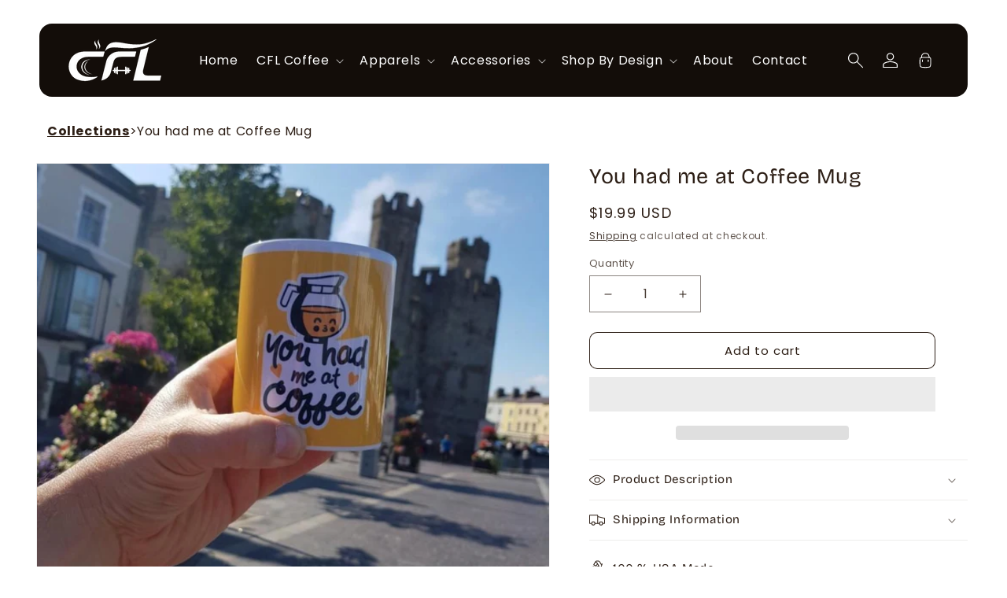

--- FILE ---
content_type: text/css
request_url: https://coffeefitnesslife.com/cdn/shop/t/53/compiled_assets/styles.css?v=16924
body_size: -286
content:
.testimonial-section .test-wrap .testimonial-content,.testimonial-section .test-wrap .testimonial-image{width:50%}.testimonial-quote img{width:100%;max-width:100px}.test-wrap{display:flex;gap:50px;align-items:center}.testimonial-section{background-color:#f2f2f2;padding-top:100px;padding-bottom:100px;position:relative;overflow:hidden}.testimonial-slider,.testimonial-slide{display:flex;flex-wrap:wrap;align-items:center;gap:40px}.testimonial-image img{width:100%;height:auto}.testimonial-content h2{font-size:24px;font-weight:600;margin-bottom:10px}.testimonial-name-role{font-weight:600;margin-bottom:10px;color:#2d1f16;font-size:27px}.testimonial-text{font-style:normal;font-size:24px;line-height:40px;color:#333;border-top:1px solid #2D1F16;padding-top:10px}.testimonial-nav{margin-top:20px;display:flex;gap:10px}.testimonial-nav .swiper-button{width:30px;height:30px;border-radius:4px;background:#3c2415;color:#fff;display:flex;align-items:center;justify-content:center;font-size:18px;cursor:pointer;padding:10px}.testimonial-section .swiper-button.testimonial-prev svg{rotate:180deg}.testimonial-section .swiper-button svg{height:20px;width:30px}.testimonial-section .swiper-button.swiper-button-disabled{background:#fff;box-shadow:#64646f33 0 7px 29px}.testimonial-section .swiper-button.swiper-button-disabled svg{filter:invert(1)}
/*# sourceMappingURL=/cdn/shop/t/53/compiled_assets/styles.css.map?v=16924 */


--- FILE ---
content_type: text/css
request_url: https://coffeefitnesslife.com/cdn/shop/t/53/assets/custom.css?v=138384327286550495871769083916
body_size: 3402
content:
.pdp__coll_btns .swiper-button-disabled{background:#fff}.pdp__coll_btns .swiper-button-disabled svg{filter:invert(1)}.pdp__coll_btns .pdp-swiper-prev{rotate:180deg}.pdp__coll_btns{position:absolute;top:50%;left:0;right:0;width:100%;transform:translateY(-50%);display:flex;justify-content:space-between;padding:0 10px;z-index:10;pointer-events:none}.pdp_btn{background:#2d1f16;height:30px;width:30px;box-shadow:#64646f33 0 7px 29px;border-radius:4px;display:flex;justify-content:center;align-items:center;pointer-events:all;cursor:pointer}.pdp-product-img{height:60vh;position:relative}.pdp_btn svg{width:20px;height:20px}section.custom-swiper-wrapper{margin-top:100px;margin-bottom:100px}.custom-swiper-wrapper .page-width{max-width:100%}.pdp-slide-item{border-radius:16px;overflow:hidden;text-align:center;padding-bottom:15px}.pdp-product-img img{width:100%;height:100%;display:block;border-radius:16px;object-fit:cover}.pdp-product-details{display:flex;align-items:center;justify-content:center;gap:10px;padding:0 10px;position:absolute;bottom:25px}.pdp-small-thumb img{width:82px;height:82px;border-radius:4px;object-fit:cover}.pdp-text-content{text-align:left}.pdp-text-content h3{font-size:19px;margin:0;color:#fff}.pdp-text-content p{font-size:18px;color:#fff;margin:2px 0 0}.overlay-image-wrapper{position:relative;background-size:cover;background-position:center;padding:100px 20px;text-align:center;color:#fff}.overlay-content{position:relative;z-index:2;max-width:700px;margin:0 auto}.overlay-image-wrapper:before{content:"";position:absolute;top:0;right:0;bottom:0;left:0;background:#00000054;z-index:1}.overlay-content h2{font-size:42px;color:#fff}.overlay-content p{font-size:16px;padding-bottom:40px;line-height:30px}.overlay-btn{display:inline-block;padding:12px 24px;background-color:#fff;color:#000;text-decoration:none;transition:all .3s ease;border-radius:8px}.overlay-btn:hover{background-color:#e6e6e6}.product__info-wrapper .product__title h1{font-size:27px}.image-block img{width:100%}.text-block{flex:1 1 50%;text-align:left}.image-text-container{display:flex;align-items:center;gap:30px}.image-block{flex:1 1 50%;text-align:center}section.custom-image-text-section{margin-top:100px;margin-bottom:100px}.text-block h2{font-size:42px}.text-block p{font-size:16px;line-height:30px;padding-bottom:40px}.text-block .btn{display:inline-block;padding:12px 24px;background-color:#2d1f16;color:#fff;text-decoration:none;border-radius:8px;transition:background .3s ease}.text-block .btn:hover{background-color:#2d1f16cf}.product__info-wrapper .button:after,.shopify-challenge__button:after,.customer button:after,.shopify-payment-button__button--unbranded:after{border-radius:9px}.product__info-wrapper .product-form__input--pill input[type=radio]+label{border-radius:3px}.custom-tabs .tab-nav{display:flex;gap:30px;border-bottom:1px solid #ddd;list-style:none;padding:0;margin-bottom:1rem}.custom-tabs .tab-nav-item{cursor:pointer;padding:10px 0;font-size:14px;border-bottom:2px solid transparent;transition:.3s ease;text-transform:capitalize}.custom-tabs .tab-nav-item.active{border-bottom:2px solid #000}.custom-tabs .tab-content-wrapper{padding-top:10px}.custom-tabs .tab-content-item{display:none;font-size:14px;text-align:center}.custom-tabs .tab-content-item.active{display:block}.search-modal{border-radius:16px}.footer .footer-block__newsletter .field__input{padding:0 0 0 10px!important}.footer .footer-block__newsletter input::placeholder{color:#fff!important;opacity:9!important}.footer button#Subscribe:hover{background:#e6e6e6}.footer .list-social{display:flex;flex-wrap:wrap;justify-content:center;align-items:center;gap:10px}.footer li.list-social__item{border:1px solid #ccc;border-radius:50%}.footer a.link.list-social__link svg{color:#000}.footer .footer__content-bottom .footer-block__details-content .list-menu__item--link:hover,.copyright__content a:hover{color:#000!important}.footer .footer__content-bottom-wrapper--center{justify-content:space-between;align-items:center}.footer_btm___logo img{width:100%;max-width:200px}.footer__logo{text-align:center;padding-bottom:60px}.footer__newsletter .newsletter-form__field-wrapper{display:flex;flex-direction:column;gap:10px}h2.footer-block__heading{font-size:19px}.footer-block__details-content li .list-menu__item{font-size:16px;color:#fff}footer.footer{padding-bottom:0}.footer__content-bottom{padding-top:30px;padding-bottom:30px;background:#fff}.footer__content-bottom .footer__content-bottom-wrapper .footer__copyright{margin:0}.footer__content-bottom .footer__content-bottom-wrapper .footer__copyright{margin:0;color:#000}.footer__content-bottom .footer__content-bottom-wrapper .footer__copyright .copyright__content{font-size:13px}.modal-overlay:after{background-color:transparent!important}.home__featured_collection .product-grid{gap:20px;flex-wrap:nowrap}.home__featured_collection .slider-button[disabled],.slider-button:disabled{background:#fff;box-shadow:#64646f33 0 7px 29px;transition:opacity .3s ease}.home__featured_collection .slider-button:disabled svg path{fill:#000!important}.home__featured_collection button.slider-button.slider-button--prev svg{rotate:180deg}.home__featured_collection .slider-button{background:#2d1f16;border-radius:4px;width:30px;height:30px}.home__featured_collection .slider-buttons{gap:20px}.mobile__section,.mobile_image{display:none}.mobile__sec{display:none!important}.home__featured_collection .quick-add__submit:hover{background:#2d1f16cf}.gallery-grid{text-align:center;background:#f2f2f2;padding-bottom:120px;padding-top:100px}.gallery-grid h2{font-size:42px;margin:0}.grid-layout{display:grid;grid-template-columns:repeat(3,1fr);grid-auto-rows:250px;gap:30px;padding-top:50px}.grid-item{position:relative;overflow:hidden;border-radius:12px}.grid-item img{width:100%;height:100%;object-fit:cover;transition:transform .3s ease;cursor:pointer}.grid-item img:hover{transform:scale(1.05)}.span-row-2{grid-row:span 2}.span-col-2{grid-column:span 2}.btm_right__corner_image{position:absolute;right:-24px;bottom:-22px;overflow:hidden;z-index:1}.btm_right__corner_image img{width:100%;max-width:250px}section.testimonial-section .testimonialSwiper{margin-top:80px}section.testimonial-section h2{text-align:center;font-size:42px;max-width:600px;margin:0 auto}.product-slider-section .swiper-button svg{height:20px;width:30px}.product-slider-section .swiper-button.product-prev{rotate:180deg}.product-slider-section .swiper-button-disabled svg{filter:invert(1)}.flagship-section .page-width{max-width:100%;width:100%}.header .header__menu-item span{font-size:16px;color:#fff}.flagship-section .swiper-button.swiper-button-disabled svg{filter:invert(1)}.feel-your-grind-left .grind-text .grind__content{width:50%}.flagship-section .swiper-button svg{width:30px;height:20px}.flagship-section .swiper-button.flagship-prev{rotate:180deg}.custom_product_slider .buy-now-button a{color:#fff;text-decoration:none;font-size:16px}.custom_product_slider p.product-price{color:#000}.custom_product_slider .buy-now-button{text-align:center;cursor:pointer}.header-wrapper{margin-top:30px!important;background:transparent;border-radius:20px}.footer .newsletter-form__field-wrapper label.field__label{font-size:15px!important}.footer .field__input:focus,.select__select:focus,.customer .field input:focus,.customer select:focus,.localization-form__select:focus.localization-form__select:after{box-shadow:unset}.footer .field:hover.field:after,.select:hover.select:after,.select__select:hover.select__select:after,.customer .field:hover.field:after,.customer select:hover.select:after,.localization-form__select:hover.localization-form__select:after{box-shadow:unset}.footer .field:before,.select:before,.customer .field:before,.customer select:before,.localization-form__select:before{box-shadow:unset}.footer .field:after,.select:after,.customer .field:after,.customer select:after,.localization-form__select:after{box-shadow:unset}.footer .newsletter-form__field-wrapper .field__input{padding-right:5rem;background:#0003}.footer button#Subscribe{width:100%;height:40px;margin-top:120px;background:#fff;color:#000;font-size:16px;border-radius:5px}.header .cart-count-bubble{position:absolute;background-color:#fff;color:#130d09}.home__featured_collection .pdp__tags{z-index:1;position:relative;padding:20px}.header .header__icon--cart svg.icon.icon-cart{height:3rem;width:2rem;fill:none;vertical-align:middle}.flagship-card .btn:hover,.buy-now-button:hover{background:#2d1f16cf}.product-slider-heading{font-size:42px;text-align:left;max-width:700px;margin:0}.heading_nav{display:flex;justify-content:space-between;align-items:end;margin-bottom:50px}.product-swiper{overflow:hidden}.product-slide img{max-width:100%;border-radius:8px;width:100%;object-fit:cover}.product-title-buy{gap:12px;display:flex;align-items:center;background:#fff;padding:15px;box-shadow:#959da533 0 8px 24px;border-radius:7px;justify-content:space-between;position:absolute;bottom:30px;margin:0 10px;width:100%;max-width:fit-content;transition:background .3s ease;flex-wrap:wrap}.product-title-buy h3{font-size:19px;margin:0;flex:1;text-align:left}.custom_product_slider .buy-now-button{background-color:#463931;color:#fff;padding:8px 14px;font-size:14px;text-decoration:none;border-radius:6px;text-align:center}.product-slider-section .buy-now-button{background-color:#463931;color:#fff;padding:8px 14px;font-size:14px;text-decoration:none;border-radius:6px;width:100%;text-align:center}.product-nav{display:flex;gap:20px}.product-slider-section .swiper-button{background-color:#2d1f16;color:#fff;border-radius:4px;width:38px;height:38px;display:flex;align-items:center;justify-content:center;cursor:pointer;padding:10px}.product-slider-section .swiper-button-disabled{background:#fff;color:#000;box-shadow:#64646f33 0 7px 29px}section.product-slider-section{margin-bottom:100px;padding-top:0}.flagship-badge{display:inline-block;background-color:#ff3c002b;padding:4px 10px;border-radius:12px;font-size:13px;margin-top:10px;color:#000}section.flagship-section{padding-top:100px;margin-bottom:100px;position:relative;overflow:hidden}.flagship-heading{font-size:42px;margin:0;max-width:600px}.flagship-slider{width:100%;overflow:hidden}.flagship-slide{position:relative;border-radius:16px;overflow:hidden;height:100%;min-height:625px;display:flex;align-items:center;justify-content:center;background-size:cover;background-position:center;cursor:pointer}.flagship-card{background-color:#fff;border-radius:16px;padding:10px;text-align:center;box-shadow:0 8px 20px #00000026;z-index:1;position:absolute;right:0;height:auto;width:100%;max-width:370px;top:0;bottom:0;margin-top:30px;margin-bottom:30px;margin-right:30px}.flagship-card img{max-width:100%;border-radius:20px;margin-top:20px}.flagship-card .btn{background-color:#2d1f16;color:#fff;border-radius:8px;text-decoration:none;width:100%;max-width:100%;height:50px;display:flex;align-items:center;text-align:center;justify-content:center;transition:background .3s ease}.flagship-card h3{font-size:19px;margin:0;padding-top:10px}.flagship-card p{font-size:13px;color:#575757}.flagship-nav{display:flex;justify-content:flex-end;gap:20px;margin-top:20px}.flagship-nav .swiper-button{background-color:#3c2415;color:#fff;border-radius:4px;width:38px;height:38px;display:flex;align-items:center;justify-content:center;cursor:pointer;padding:10px}.heading__nav{display:flex;justify-content:space-between;align-items:flex-end;margin-bottom:30px}.flagship-nav .swiper-button-disabled{background:#fff;color:#000;box-shadow:#64646f33 0 7px 29px}.right_corner-image{position:absolute;right:-40px;top:-107px;padding:0;overflow:hidden;z-index:-1}.coffee-cta-wrapper{background:#fff;position:absolute;top:50%;left:50%;transform:translate(-50%,-50%);width:100%;max-width:1000px;padding:50px;border-radius:18px;border:3px solid #2d1f16}.coffee-cta-heading{font-size:42px;margin:0;padding-bottom:20px;color:#2d1f16}.coffee-cta-button{display:inline-block;background:#2d1f16;color:#fff;padding:10px 20px;border-radius:6px;text-decoration:none;font-size:14px;transition:background .3s ease}.coffee-cta-button:hover{background:#2d1f16cf}.home__featured_collection .button:not([disabled]):hover:after,.shopify-challenge__button:hover:after,.customer button:hover:after,.shopify-payment-button__button--unbranded:hover:after{--border-offset: unset;box-shadow:unset}.home__featured_collection .grid__item{position:relative;cursor:pointer}.home__featured_collection .pdp_btn{position:absolute;bottom:0;max-width:100%;margin:10px}.home__featured_collection .button:after,.shopify-challenge__button:after,.customer button:after,.shopify-payment-button__button--unbranded:after{box-shadow:unset}.home__featured_collection .card__heading{width:100%;max-width:50%}.home__featured_collection .button:before,.shopify-challenge__button:before,.customer button:before,.shopify-payment-button__button--unbranded:before{border-radius:0;box-shadow:unset}.home__featured_collection .collection__title{width:100%;max-width:700px;text-align:center}.home__featured_collection .quick-add__submit{background:#463931;color:#fff;width:100%;max-width:100%;font-size:14px;border-radius:10px;height:30px}.home__featured_collection modal-opener{width:100%}.home__featured_collection .quick-add.no-js-hidden{display:flex;width:100%;align-items:center;background:#fff;padding:15px;box-shadow:#959da533 0 8px 24px;border-radius:7px;justify-content:space-between;flex-wrap:wrap;flex-direction:row-reverse}header.header{display:flex;justify-content:space-between;background:#130d09;border-radius:16px;padding-left:36px!important;padding-right:36px!important}section.home_banner{background-color:#463931;margin-top:-144px}.feel-your-grind-content.container{display:flex;justify-content:space-between}.feel-your-grind-left{width:100%;max-width:50%;height:100vh}.feel-your-grind-left img{width:100%;height:100%;object-fit:cover}.feel-your-grind-right img{width:100%;height:100%;object-fit:contain}.feel-your-grind-right{width:100%;height:100vh;max-width:50%}.feel-your-grind-left .background-image{position:relative;height:100%}.feel-your-grind-left .grind-text{position:absolute;bottom:100px;width:100%;max-width:100%;margin:0 auto;display:flex;flex-direction:column;justify-content:center;left:0;z-index:1}h2.grind-heading{font-size:62px;color:#fff;margin:0}.grind-subtext p{color:#fff;font-size:16px}.home_banner .background-image{position:relative;overflow:hidden}.home_banner .background-image:before{content:"";position:absolute;top:0;left:0;width:100%;height:100%;background:#0000002e;z-index:1}.home_banner .background-image img{display:block;width:100%;height:auto;position:relative;z-index:0}.home_banner a.grind-button{color:#2d1f16;text-decoration:none;background:#fff;max-width:fit-content;padding:7px 15px;border-radius:8px;cursor:pointer;transition:all .3s ease}.home_banner a.grind-button:hover{background:#e6e6e6;transform:translateY(-2px);box-shadow:0 4px 12px #00000026}.header__icon--cart svg.icon.icon-cart-empty{height:2rem;width:2rem}.custom_product_slider .page-width{width:100%}.heading_bar{display:flex;justify-content:space-between;align-items:end}.pdp__Arrows{display:flex;align-items:flex-start;gap:20px}h2.collection-slider-heading{width:100%;max-width:900px;font-size:42px;line-height:100%;margin:0;color:#2d1f16}.custom-swiper-button-prev{rotate:180deg;height:30px;width:30px}.custom_product_slider .swiper-button-disabled{background:#fff;text-align:center;border-radius:4px;height:30px;width:30px}.custom-swiper-nav{background:#2d1f16;height:30px;width:30px;box-shadow:#64646f33 0 7px 29px;border-radius:4px}.custom-swiper-nav svg{height:30px;width:30px;padding:7px;cursor:pointer}.custom_product_slider .swiper-button-disabled svg{filter:invert(1)}section.custom_product_slider{background:#f3f0f0}.collection-slider.container{padding-top:80px;padding-bottom:80px}.gallery-grid h2{font-size:28px!important;line-height:24px}.custom_product_slider .product-card{background:#fff;border-radius:18px}.custom_product_slider .product-image{border-radius:18px;height:300px;padding:20px}.custom_product_slider .product-image img{object-fit:cover;width:100%;border-radius:16px;margin:auto;height:300px}.custom_product_slider .product-image a{height:100%}.custom_product_slider .product-info{margin-left:15px;margin-right:15px;padding-bottom:20px}.custom_product_slider .pdp__price{display:flex;justify-content:space-between;gap:10px}.custom_product_slider .swiper-wrapper{margin-top:70px}.custom_product_slider .product-tags .tag{background:#afa8a4;color:#fff;font-size:13px;border-radius:18px;padding:3px 5px}.encourage-banner_heading h3{text-align:center;font-size:42px;color:#fff}.encourage-banner_heading{padding-top:50px}.encourge__column{background:#fff;border-radius:16px;padding:30px;width:100%;max-width:50%;height:320px}.conetent__bnner p{line-height:25px;font-size:16px}.encourage-inner{display:flex;align-items:center;gap:50px;padding-top:500px;padding-bottom:200px}.encourage-banner .en_img img{width:100%;padding:15px}.encourage-banner .en_img{background:#2d1f16;width:100%;max-width:67px;height:67px;border-radius:100px;text-align:center;animation:f;align-items:center;justify-content:center}.encourage-banner .content_part h4{font-size:27px;margin:0}.encourage-banner .content_part{padding-top:20px}@media (min-width: 1024px){img.image-magnify-lightbox{height:100%!important;min-height:65vh;object-fit:cover!important}.product__media.media.media--transparent{height:100%!important;min-height:65vh}.custom_product_slider .product-card{height:500px!important}.custom_product_slider .buy-now-button{position:absolute;bottom:20px;width:100%;max-width:350px;left:50%;transform:translate(-50%)}}@media screen and (max-width: 767px){.image-text-container{flex-direction:column}.encourage-banner .swiper-slide{margin-right:0!important}.image-block,.text-block{flex:1 1 100%}.custom_product_slider h3.product-title{font-size:13px}.encurge__btn{border:1px solid #2d1f16;padding:10px;width:100%;max-width:150px;margin:0 auto;border-radius:6px}.encurge__btn a{text-decoration:none;color:#2d1f16;font-size:13px}.footer .footer_btm___logo{display:none}.footer .footer__content-bottom-wrapper--center{justify-content:center;align-items:center;margin-top:20px}.footer .footer-block__details-content li .list-menu__item{padding:5px}.footer__newsletter{padding-bottom:60px}.footer ul.footer-block__details-content.list-unstyled{margin:0}.footer .footer-block__newsletter{width:100%}.footer .footer-block.grid__item{margin:0}.footer__blocks-wrapper>*:nth-child(4){grid-column:span 2}.footer__blocks-wrapper{display:block!important;grid-template-columns:repeat(2,1fr);grid-auto-rows:auto;gap:30px}.footer__blocks-wrapper>*:nth-child(3),.footer__blocks-wrapper>*:nth-child(4){grid-column:span 2}.mobile__section .swiper-pagination-bullet{width:20px;height:20px;background:#fff}.mobile__section .swiper-pagination{position:static;margin-top:30px}.gallery-grid .gallery-grid h2{font-size:27px;margin:0}.gallery-grid .grid-layout{grid-auto-rows:80px;gap:10px}.gallery-grid{padding-top:0;padding-bottom:100px}.testimonial-section .testimonial-quote{display:none}section.testimonial-section h2{text-align:center;font-size:27px;max-width:100%}.btm_right__corner_image,.right_corner-image{display:none}.testimonial-section .testimonial-nav{justify-content:center}.testimonial-section .testimonial-text{font-size:16px;line-height:30px}.testimonial-section .testimonial-name-role{font-size:19px;text-align:center}.testimonial-section .test-wrap .testimonial-content,.testimonial-section .test-wrap .testimonial-image{width:100%;text-align:center}.testimonial-section .test-wrap{gap:0;flex-wrap:wrap}.product-slider-section .product-nav{justify-content:center;margin-top:20px}.product-slider-section .heading_nav .product-nav{display:none}section.product-slider-section{padding-top:0}.flagship-section .flagship-heading{font-size:27px;margin:0;max-width:100%}.product-slider-section .product-slider-heading{font-size:27px;max-width:100%}.mobile__sec .flagship-nav{justify-content:center}.flagship-section .flagship-card{width:100%;max-width:70%;bottom:0;top:50%;left:50%;transform:translate(-50%,-50%);height:fit-content;margin:0}.coffee-cta-wrapper{max-width:90%}.heading__nav .flagship-nav{display:none}.coffee-cta-section .coffee-cta-heading{font-size:27px}.home__featured_collection .collection__title{width:100%;max-width:100%}.home__featured_collection h2.title.inline-richtext.h1.scroll-trigger.animate--slide-in{font-size:27px}.mobile__section .en_img{display:flex}.home__featured_collection .slider-counter.caption{display:none}.home__featured_collection .quick-add.no-js-hidden{max-width:fit-content}.mobile__section .encourge__img{display:flex;flex-direction:column;justify-content:center;align-items:center;text-align:center}.mobile__sec{display:block!important}.mobile__section .en_img img{padding:0;width:50px;max-width:50px;height:50px;display:flex;align-items:center;justify-content:center;text-align:center;align-self:center}.mobile__section .encourge__column{max-width:fit-content}.mobile__section{padding-top:100px;padding-bottom:100px;display:block!important}.custom_product_slider .pdp__Arrows{margin-top:50px;justify-content:center}.custom_product_slider .product-image{padding:0}.custom_product_slider .product-card{background:unset}.custom_product_slider .product-info{margin-left:0;margin-right:0}h2.collection-slider-heading{font-size:27px;max-width:100%;text-align:center}.custom_product_slider .product-image img{border-radius:18px}.home_banner .feel-your-grind-left{width:100%;max-width:100%;height:88vh}.center.collection__view-all.scroll-trigger.animate--slide-in{margin-top:15px!important}.desktop__sec{display:none}.feel-your-grind-left .grind-text .grind__content{width:100%}.feel-your-grind-left .grind-text{position:absolute;bottom:29%;text-align:center}header.header{border-radius:0}.mobile_image{display:block!important;height:100vh!important}.header-wrapper{border-radius:0!important;padding:0;margin-top:0!important}.desktop_image{display:none!important}.feel-your-grind-right{display:none}.encourage-swiper .swiper-slide{width:100%!important}}.product__info-wrapper .button:hover{background:#2d1f16!important;color:#fff!important;border-radius:11px}.section-template--16005113282642__main-padding{padding-top:10px!important}
/*# sourceMappingURL=/cdn/shop/t/53/assets/custom.css.map?v=138384327286550495871769083916 */
